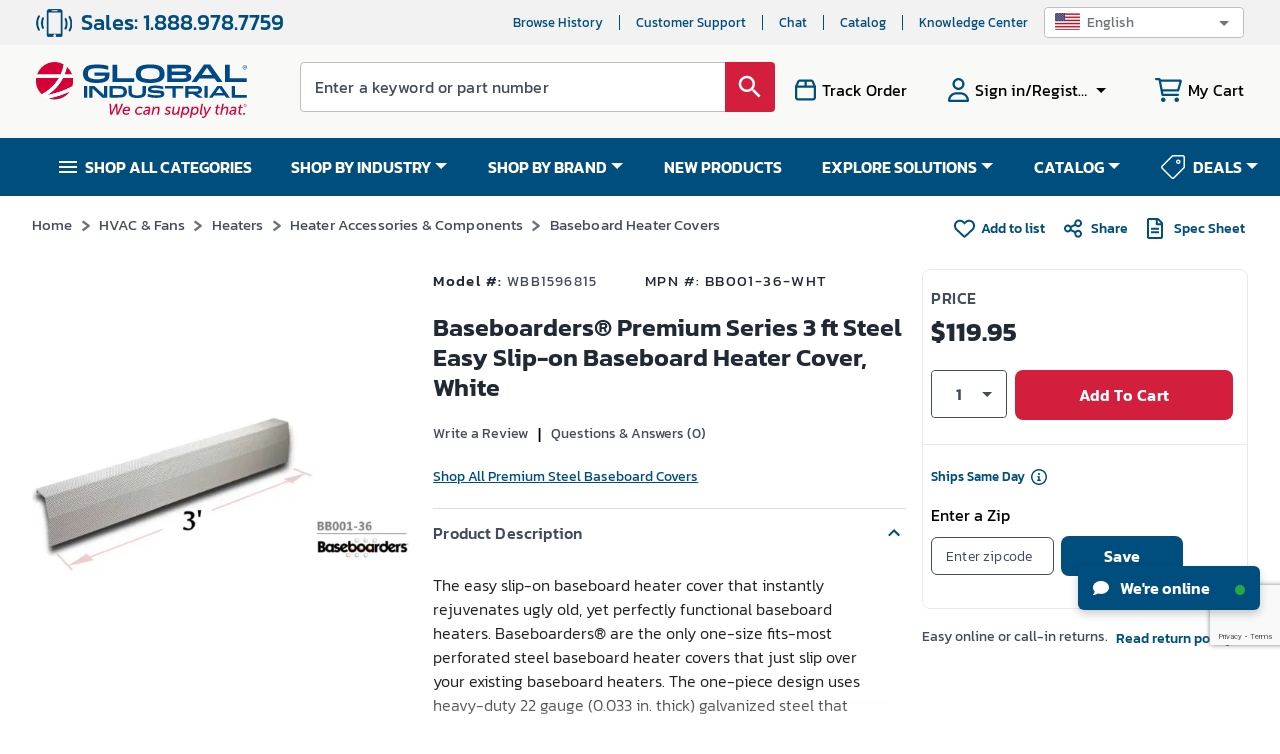

--- FILE ---
content_type: text/html; charset=utf-8
request_url: https://www.google.com/recaptcha/api2/anchor?ar=1&k=6LeaDKQUAAAAAL1asLaZNpwCmQ-nhcmlLSC79sHP&co=aHR0cHM6Ly93d3cuZ2xvYmFsaW5kdXN0cmlhbC5jb206NDQz&hl=en&type=image&v=PoyoqOPhxBO7pBk68S4YbpHZ&theme=light&size=invisible&badge=bottomright&anchor-ms=20000&execute-ms=30000&cb=rp7vvj13hl6x
body_size: 48558
content:
<!DOCTYPE HTML><html dir="ltr" lang="en"><head><meta http-equiv="Content-Type" content="text/html; charset=UTF-8">
<meta http-equiv="X-UA-Compatible" content="IE=edge">
<title>reCAPTCHA</title>
<style type="text/css">
/* cyrillic-ext */
@font-face {
  font-family: 'Roboto';
  font-style: normal;
  font-weight: 400;
  font-stretch: 100%;
  src: url(//fonts.gstatic.com/s/roboto/v48/KFO7CnqEu92Fr1ME7kSn66aGLdTylUAMa3GUBHMdazTgWw.woff2) format('woff2');
  unicode-range: U+0460-052F, U+1C80-1C8A, U+20B4, U+2DE0-2DFF, U+A640-A69F, U+FE2E-FE2F;
}
/* cyrillic */
@font-face {
  font-family: 'Roboto';
  font-style: normal;
  font-weight: 400;
  font-stretch: 100%;
  src: url(//fonts.gstatic.com/s/roboto/v48/KFO7CnqEu92Fr1ME7kSn66aGLdTylUAMa3iUBHMdazTgWw.woff2) format('woff2');
  unicode-range: U+0301, U+0400-045F, U+0490-0491, U+04B0-04B1, U+2116;
}
/* greek-ext */
@font-face {
  font-family: 'Roboto';
  font-style: normal;
  font-weight: 400;
  font-stretch: 100%;
  src: url(//fonts.gstatic.com/s/roboto/v48/KFO7CnqEu92Fr1ME7kSn66aGLdTylUAMa3CUBHMdazTgWw.woff2) format('woff2');
  unicode-range: U+1F00-1FFF;
}
/* greek */
@font-face {
  font-family: 'Roboto';
  font-style: normal;
  font-weight: 400;
  font-stretch: 100%;
  src: url(//fonts.gstatic.com/s/roboto/v48/KFO7CnqEu92Fr1ME7kSn66aGLdTylUAMa3-UBHMdazTgWw.woff2) format('woff2');
  unicode-range: U+0370-0377, U+037A-037F, U+0384-038A, U+038C, U+038E-03A1, U+03A3-03FF;
}
/* math */
@font-face {
  font-family: 'Roboto';
  font-style: normal;
  font-weight: 400;
  font-stretch: 100%;
  src: url(//fonts.gstatic.com/s/roboto/v48/KFO7CnqEu92Fr1ME7kSn66aGLdTylUAMawCUBHMdazTgWw.woff2) format('woff2');
  unicode-range: U+0302-0303, U+0305, U+0307-0308, U+0310, U+0312, U+0315, U+031A, U+0326-0327, U+032C, U+032F-0330, U+0332-0333, U+0338, U+033A, U+0346, U+034D, U+0391-03A1, U+03A3-03A9, U+03B1-03C9, U+03D1, U+03D5-03D6, U+03F0-03F1, U+03F4-03F5, U+2016-2017, U+2034-2038, U+203C, U+2040, U+2043, U+2047, U+2050, U+2057, U+205F, U+2070-2071, U+2074-208E, U+2090-209C, U+20D0-20DC, U+20E1, U+20E5-20EF, U+2100-2112, U+2114-2115, U+2117-2121, U+2123-214F, U+2190, U+2192, U+2194-21AE, U+21B0-21E5, U+21F1-21F2, U+21F4-2211, U+2213-2214, U+2216-22FF, U+2308-230B, U+2310, U+2319, U+231C-2321, U+2336-237A, U+237C, U+2395, U+239B-23B7, U+23D0, U+23DC-23E1, U+2474-2475, U+25AF, U+25B3, U+25B7, U+25BD, U+25C1, U+25CA, U+25CC, U+25FB, U+266D-266F, U+27C0-27FF, U+2900-2AFF, U+2B0E-2B11, U+2B30-2B4C, U+2BFE, U+3030, U+FF5B, U+FF5D, U+1D400-1D7FF, U+1EE00-1EEFF;
}
/* symbols */
@font-face {
  font-family: 'Roboto';
  font-style: normal;
  font-weight: 400;
  font-stretch: 100%;
  src: url(//fonts.gstatic.com/s/roboto/v48/KFO7CnqEu92Fr1ME7kSn66aGLdTylUAMaxKUBHMdazTgWw.woff2) format('woff2');
  unicode-range: U+0001-000C, U+000E-001F, U+007F-009F, U+20DD-20E0, U+20E2-20E4, U+2150-218F, U+2190, U+2192, U+2194-2199, U+21AF, U+21E6-21F0, U+21F3, U+2218-2219, U+2299, U+22C4-22C6, U+2300-243F, U+2440-244A, U+2460-24FF, U+25A0-27BF, U+2800-28FF, U+2921-2922, U+2981, U+29BF, U+29EB, U+2B00-2BFF, U+4DC0-4DFF, U+FFF9-FFFB, U+10140-1018E, U+10190-1019C, U+101A0, U+101D0-101FD, U+102E0-102FB, U+10E60-10E7E, U+1D2C0-1D2D3, U+1D2E0-1D37F, U+1F000-1F0FF, U+1F100-1F1AD, U+1F1E6-1F1FF, U+1F30D-1F30F, U+1F315, U+1F31C, U+1F31E, U+1F320-1F32C, U+1F336, U+1F378, U+1F37D, U+1F382, U+1F393-1F39F, U+1F3A7-1F3A8, U+1F3AC-1F3AF, U+1F3C2, U+1F3C4-1F3C6, U+1F3CA-1F3CE, U+1F3D4-1F3E0, U+1F3ED, U+1F3F1-1F3F3, U+1F3F5-1F3F7, U+1F408, U+1F415, U+1F41F, U+1F426, U+1F43F, U+1F441-1F442, U+1F444, U+1F446-1F449, U+1F44C-1F44E, U+1F453, U+1F46A, U+1F47D, U+1F4A3, U+1F4B0, U+1F4B3, U+1F4B9, U+1F4BB, U+1F4BF, U+1F4C8-1F4CB, U+1F4D6, U+1F4DA, U+1F4DF, U+1F4E3-1F4E6, U+1F4EA-1F4ED, U+1F4F7, U+1F4F9-1F4FB, U+1F4FD-1F4FE, U+1F503, U+1F507-1F50B, U+1F50D, U+1F512-1F513, U+1F53E-1F54A, U+1F54F-1F5FA, U+1F610, U+1F650-1F67F, U+1F687, U+1F68D, U+1F691, U+1F694, U+1F698, U+1F6AD, U+1F6B2, U+1F6B9-1F6BA, U+1F6BC, U+1F6C6-1F6CF, U+1F6D3-1F6D7, U+1F6E0-1F6EA, U+1F6F0-1F6F3, U+1F6F7-1F6FC, U+1F700-1F7FF, U+1F800-1F80B, U+1F810-1F847, U+1F850-1F859, U+1F860-1F887, U+1F890-1F8AD, U+1F8B0-1F8BB, U+1F8C0-1F8C1, U+1F900-1F90B, U+1F93B, U+1F946, U+1F984, U+1F996, U+1F9E9, U+1FA00-1FA6F, U+1FA70-1FA7C, U+1FA80-1FA89, U+1FA8F-1FAC6, U+1FACE-1FADC, U+1FADF-1FAE9, U+1FAF0-1FAF8, U+1FB00-1FBFF;
}
/* vietnamese */
@font-face {
  font-family: 'Roboto';
  font-style: normal;
  font-weight: 400;
  font-stretch: 100%;
  src: url(//fonts.gstatic.com/s/roboto/v48/KFO7CnqEu92Fr1ME7kSn66aGLdTylUAMa3OUBHMdazTgWw.woff2) format('woff2');
  unicode-range: U+0102-0103, U+0110-0111, U+0128-0129, U+0168-0169, U+01A0-01A1, U+01AF-01B0, U+0300-0301, U+0303-0304, U+0308-0309, U+0323, U+0329, U+1EA0-1EF9, U+20AB;
}
/* latin-ext */
@font-face {
  font-family: 'Roboto';
  font-style: normal;
  font-weight: 400;
  font-stretch: 100%;
  src: url(//fonts.gstatic.com/s/roboto/v48/KFO7CnqEu92Fr1ME7kSn66aGLdTylUAMa3KUBHMdazTgWw.woff2) format('woff2');
  unicode-range: U+0100-02BA, U+02BD-02C5, U+02C7-02CC, U+02CE-02D7, U+02DD-02FF, U+0304, U+0308, U+0329, U+1D00-1DBF, U+1E00-1E9F, U+1EF2-1EFF, U+2020, U+20A0-20AB, U+20AD-20C0, U+2113, U+2C60-2C7F, U+A720-A7FF;
}
/* latin */
@font-face {
  font-family: 'Roboto';
  font-style: normal;
  font-weight: 400;
  font-stretch: 100%;
  src: url(//fonts.gstatic.com/s/roboto/v48/KFO7CnqEu92Fr1ME7kSn66aGLdTylUAMa3yUBHMdazQ.woff2) format('woff2');
  unicode-range: U+0000-00FF, U+0131, U+0152-0153, U+02BB-02BC, U+02C6, U+02DA, U+02DC, U+0304, U+0308, U+0329, U+2000-206F, U+20AC, U+2122, U+2191, U+2193, U+2212, U+2215, U+FEFF, U+FFFD;
}
/* cyrillic-ext */
@font-face {
  font-family: 'Roboto';
  font-style: normal;
  font-weight: 500;
  font-stretch: 100%;
  src: url(//fonts.gstatic.com/s/roboto/v48/KFO7CnqEu92Fr1ME7kSn66aGLdTylUAMa3GUBHMdazTgWw.woff2) format('woff2');
  unicode-range: U+0460-052F, U+1C80-1C8A, U+20B4, U+2DE0-2DFF, U+A640-A69F, U+FE2E-FE2F;
}
/* cyrillic */
@font-face {
  font-family: 'Roboto';
  font-style: normal;
  font-weight: 500;
  font-stretch: 100%;
  src: url(//fonts.gstatic.com/s/roboto/v48/KFO7CnqEu92Fr1ME7kSn66aGLdTylUAMa3iUBHMdazTgWw.woff2) format('woff2');
  unicode-range: U+0301, U+0400-045F, U+0490-0491, U+04B0-04B1, U+2116;
}
/* greek-ext */
@font-face {
  font-family: 'Roboto';
  font-style: normal;
  font-weight: 500;
  font-stretch: 100%;
  src: url(//fonts.gstatic.com/s/roboto/v48/KFO7CnqEu92Fr1ME7kSn66aGLdTylUAMa3CUBHMdazTgWw.woff2) format('woff2');
  unicode-range: U+1F00-1FFF;
}
/* greek */
@font-face {
  font-family: 'Roboto';
  font-style: normal;
  font-weight: 500;
  font-stretch: 100%;
  src: url(//fonts.gstatic.com/s/roboto/v48/KFO7CnqEu92Fr1ME7kSn66aGLdTylUAMa3-UBHMdazTgWw.woff2) format('woff2');
  unicode-range: U+0370-0377, U+037A-037F, U+0384-038A, U+038C, U+038E-03A1, U+03A3-03FF;
}
/* math */
@font-face {
  font-family: 'Roboto';
  font-style: normal;
  font-weight: 500;
  font-stretch: 100%;
  src: url(//fonts.gstatic.com/s/roboto/v48/KFO7CnqEu92Fr1ME7kSn66aGLdTylUAMawCUBHMdazTgWw.woff2) format('woff2');
  unicode-range: U+0302-0303, U+0305, U+0307-0308, U+0310, U+0312, U+0315, U+031A, U+0326-0327, U+032C, U+032F-0330, U+0332-0333, U+0338, U+033A, U+0346, U+034D, U+0391-03A1, U+03A3-03A9, U+03B1-03C9, U+03D1, U+03D5-03D6, U+03F0-03F1, U+03F4-03F5, U+2016-2017, U+2034-2038, U+203C, U+2040, U+2043, U+2047, U+2050, U+2057, U+205F, U+2070-2071, U+2074-208E, U+2090-209C, U+20D0-20DC, U+20E1, U+20E5-20EF, U+2100-2112, U+2114-2115, U+2117-2121, U+2123-214F, U+2190, U+2192, U+2194-21AE, U+21B0-21E5, U+21F1-21F2, U+21F4-2211, U+2213-2214, U+2216-22FF, U+2308-230B, U+2310, U+2319, U+231C-2321, U+2336-237A, U+237C, U+2395, U+239B-23B7, U+23D0, U+23DC-23E1, U+2474-2475, U+25AF, U+25B3, U+25B7, U+25BD, U+25C1, U+25CA, U+25CC, U+25FB, U+266D-266F, U+27C0-27FF, U+2900-2AFF, U+2B0E-2B11, U+2B30-2B4C, U+2BFE, U+3030, U+FF5B, U+FF5D, U+1D400-1D7FF, U+1EE00-1EEFF;
}
/* symbols */
@font-face {
  font-family: 'Roboto';
  font-style: normal;
  font-weight: 500;
  font-stretch: 100%;
  src: url(//fonts.gstatic.com/s/roboto/v48/KFO7CnqEu92Fr1ME7kSn66aGLdTylUAMaxKUBHMdazTgWw.woff2) format('woff2');
  unicode-range: U+0001-000C, U+000E-001F, U+007F-009F, U+20DD-20E0, U+20E2-20E4, U+2150-218F, U+2190, U+2192, U+2194-2199, U+21AF, U+21E6-21F0, U+21F3, U+2218-2219, U+2299, U+22C4-22C6, U+2300-243F, U+2440-244A, U+2460-24FF, U+25A0-27BF, U+2800-28FF, U+2921-2922, U+2981, U+29BF, U+29EB, U+2B00-2BFF, U+4DC0-4DFF, U+FFF9-FFFB, U+10140-1018E, U+10190-1019C, U+101A0, U+101D0-101FD, U+102E0-102FB, U+10E60-10E7E, U+1D2C0-1D2D3, U+1D2E0-1D37F, U+1F000-1F0FF, U+1F100-1F1AD, U+1F1E6-1F1FF, U+1F30D-1F30F, U+1F315, U+1F31C, U+1F31E, U+1F320-1F32C, U+1F336, U+1F378, U+1F37D, U+1F382, U+1F393-1F39F, U+1F3A7-1F3A8, U+1F3AC-1F3AF, U+1F3C2, U+1F3C4-1F3C6, U+1F3CA-1F3CE, U+1F3D4-1F3E0, U+1F3ED, U+1F3F1-1F3F3, U+1F3F5-1F3F7, U+1F408, U+1F415, U+1F41F, U+1F426, U+1F43F, U+1F441-1F442, U+1F444, U+1F446-1F449, U+1F44C-1F44E, U+1F453, U+1F46A, U+1F47D, U+1F4A3, U+1F4B0, U+1F4B3, U+1F4B9, U+1F4BB, U+1F4BF, U+1F4C8-1F4CB, U+1F4D6, U+1F4DA, U+1F4DF, U+1F4E3-1F4E6, U+1F4EA-1F4ED, U+1F4F7, U+1F4F9-1F4FB, U+1F4FD-1F4FE, U+1F503, U+1F507-1F50B, U+1F50D, U+1F512-1F513, U+1F53E-1F54A, U+1F54F-1F5FA, U+1F610, U+1F650-1F67F, U+1F687, U+1F68D, U+1F691, U+1F694, U+1F698, U+1F6AD, U+1F6B2, U+1F6B9-1F6BA, U+1F6BC, U+1F6C6-1F6CF, U+1F6D3-1F6D7, U+1F6E0-1F6EA, U+1F6F0-1F6F3, U+1F6F7-1F6FC, U+1F700-1F7FF, U+1F800-1F80B, U+1F810-1F847, U+1F850-1F859, U+1F860-1F887, U+1F890-1F8AD, U+1F8B0-1F8BB, U+1F8C0-1F8C1, U+1F900-1F90B, U+1F93B, U+1F946, U+1F984, U+1F996, U+1F9E9, U+1FA00-1FA6F, U+1FA70-1FA7C, U+1FA80-1FA89, U+1FA8F-1FAC6, U+1FACE-1FADC, U+1FADF-1FAE9, U+1FAF0-1FAF8, U+1FB00-1FBFF;
}
/* vietnamese */
@font-face {
  font-family: 'Roboto';
  font-style: normal;
  font-weight: 500;
  font-stretch: 100%;
  src: url(//fonts.gstatic.com/s/roboto/v48/KFO7CnqEu92Fr1ME7kSn66aGLdTylUAMa3OUBHMdazTgWw.woff2) format('woff2');
  unicode-range: U+0102-0103, U+0110-0111, U+0128-0129, U+0168-0169, U+01A0-01A1, U+01AF-01B0, U+0300-0301, U+0303-0304, U+0308-0309, U+0323, U+0329, U+1EA0-1EF9, U+20AB;
}
/* latin-ext */
@font-face {
  font-family: 'Roboto';
  font-style: normal;
  font-weight: 500;
  font-stretch: 100%;
  src: url(//fonts.gstatic.com/s/roboto/v48/KFO7CnqEu92Fr1ME7kSn66aGLdTylUAMa3KUBHMdazTgWw.woff2) format('woff2');
  unicode-range: U+0100-02BA, U+02BD-02C5, U+02C7-02CC, U+02CE-02D7, U+02DD-02FF, U+0304, U+0308, U+0329, U+1D00-1DBF, U+1E00-1E9F, U+1EF2-1EFF, U+2020, U+20A0-20AB, U+20AD-20C0, U+2113, U+2C60-2C7F, U+A720-A7FF;
}
/* latin */
@font-face {
  font-family: 'Roboto';
  font-style: normal;
  font-weight: 500;
  font-stretch: 100%;
  src: url(//fonts.gstatic.com/s/roboto/v48/KFO7CnqEu92Fr1ME7kSn66aGLdTylUAMa3yUBHMdazQ.woff2) format('woff2');
  unicode-range: U+0000-00FF, U+0131, U+0152-0153, U+02BB-02BC, U+02C6, U+02DA, U+02DC, U+0304, U+0308, U+0329, U+2000-206F, U+20AC, U+2122, U+2191, U+2193, U+2212, U+2215, U+FEFF, U+FFFD;
}
/* cyrillic-ext */
@font-face {
  font-family: 'Roboto';
  font-style: normal;
  font-weight: 900;
  font-stretch: 100%;
  src: url(//fonts.gstatic.com/s/roboto/v48/KFO7CnqEu92Fr1ME7kSn66aGLdTylUAMa3GUBHMdazTgWw.woff2) format('woff2');
  unicode-range: U+0460-052F, U+1C80-1C8A, U+20B4, U+2DE0-2DFF, U+A640-A69F, U+FE2E-FE2F;
}
/* cyrillic */
@font-face {
  font-family: 'Roboto';
  font-style: normal;
  font-weight: 900;
  font-stretch: 100%;
  src: url(//fonts.gstatic.com/s/roboto/v48/KFO7CnqEu92Fr1ME7kSn66aGLdTylUAMa3iUBHMdazTgWw.woff2) format('woff2');
  unicode-range: U+0301, U+0400-045F, U+0490-0491, U+04B0-04B1, U+2116;
}
/* greek-ext */
@font-face {
  font-family: 'Roboto';
  font-style: normal;
  font-weight: 900;
  font-stretch: 100%;
  src: url(//fonts.gstatic.com/s/roboto/v48/KFO7CnqEu92Fr1ME7kSn66aGLdTylUAMa3CUBHMdazTgWw.woff2) format('woff2');
  unicode-range: U+1F00-1FFF;
}
/* greek */
@font-face {
  font-family: 'Roboto';
  font-style: normal;
  font-weight: 900;
  font-stretch: 100%;
  src: url(//fonts.gstatic.com/s/roboto/v48/KFO7CnqEu92Fr1ME7kSn66aGLdTylUAMa3-UBHMdazTgWw.woff2) format('woff2');
  unicode-range: U+0370-0377, U+037A-037F, U+0384-038A, U+038C, U+038E-03A1, U+03A3-03FF;
}
/* math */
@font-face {
  font-family: 'Roboto';
  font-style: normal;
  font-weight: 900;
  font-stretch: 100%;
  src: url(//fonts.gstatic.com/s/roboto/v48/KFO7CnqEu92Fr1ME7kSn66aGLdTylUAMawCUBHMdazTgWw.woff2) format('woff2');
  unicode-range: U+0302-0303, U+0305, U+0307-0308, U+0310, U+0312, U+0315, U+031A, U+0326-0327, U+032C, U+032F-0330, U+0332-0333, U+0338, U+033A, U+0346, U+034D, U+0391-03A1, U+03A3-03A9, U+03B1-03C9, U+03D1, U+03D5-03D6, U+03F0-03F1, U+03F4-03F5, U+2016-2017, U+2034-2038, U+203C, U+2040, U+2043, U+2047, U+2050, U+2057, U+205F, U+2070-2071, U+2074-208E, U+2090-209C, U+20D0-20DC, U+20E1, U+20E5-20EF, U+2100-2112, U+2114-2115, U+2117-2121, U+2123-214F, U+2190, U+2192, U+2194-21AE, U+21B0-21E5, U+21F1-21F2, U+21F4-2211, U+2213-2214, U+2216-22FF, U+2308-230B, U+2310, U+2319, U+231C-2321, U+2336-237A, U+237C, U+2395, U+239B-23B7, U+23D0, U+23DC-23E1, U+2474-2475, U+25AF, U+25B3, U+25B7, U+25BD, U+25C1, U+25CA, U+25CC, U+25FB, U+266D-266F, U+27C0-27FF, U+2900-2AFF, U+2B0E-2B11, U+2B30-2B4C, U+2BFE, U+3030, U+FF5B, U+FF5D, U+1D400-1D7FF, U+1EE00-1EEFF;
}
/* symbols */
@font-face {
  font-family: 'Roboto';
  font-style: normal;
  font-weight: 900;
  font-stretch: 100%;
  src: url(//fonts.gstatic.com/s/roboto/v48/KFO7CnqEu92Fr1ME7kSn66aGLdTylUAMaxKUBHMdazTgWw.woff2) format('woff2');
  unicode-range: U+0001-000C, U+000E-001F, U+007F-009F, U+20DD-20E0, U+20E2-20E4, U+2150-218F, U+2190, U+2192, U+2194-2199, U+21AF, U+21E6-21F0, U+21F3, U+2218-2219, U+2299, U+22C4-22C6, U+2300-243F, U+2440-244A, U+2460-24FF, U+25A0-27BF, U+2800-28FF, U+2921-2922, U+2981, U+29BF, U+29EB, U+2B00-2BFF, U+4DC0-4DFF, U+FFF9-FFFB, U+10140-1018E, U+10190-1019C, U+101A0, U+101D0-101FD, U+102E0-102FB, U+10E60-10E7E, U+1D2C0-1D2D3, U+1D2E0-1D37F, U+1F000-1F0FF, U+1F100-1F1AD, U+1F1E6-1F1FF, U+1F30D-1F30F, U+1F315, U+1F31C, U+1F31E, U+1F320-1F32C, U+1F336, U+1F378, U+1F37D, U+1F382, U+1F393-1F39F, U+1F3A7-1F3A8, U+1F3AC-1F3AF, U+1F3C2, U+1F3C4-1F3C6, U+1F3CA-1F3CE, U+1F3D4-1F3E0, U+1F3ED, U+1F3F1-1F3F3, U+1F3F5-1F3F7, U+1F408, U+1F415, U+1F41F, U+1F426, U+1F43F, U+1F441-1F442, U+1F444, U+1F446-1F449, U+1F44C-1F44E, U+1F453, U+1F46A, U+1F47D, U+1F4A3, U+1F4B0, U+1F4B3, U+1F4B9, U+1F4BB, U+1F4BF, U+1F4C8-1F4CB, U+1F4D6, U+1F4DA, U+1F4DF, U+1F4E3-1F4E6, U+1F4EA-1F4ED, U+1F4F7, U+1F4F9-1F4FB, U+1F4FD-1F4FE, U+1F503, U+1F507-1F50B, U+1F50D, U+1F512-1F513, U+1F53E-1F54A, U+1F54F-1F5FA, U+1F610, U+1F650-1F67F, U+1F687, U+1F68D, U+1F691, U+1F694, U+1F698, U+1F6AD, U+1F6B2, U+1F6B9-1F6BA, U+1F6BC, U+1F6C6-1F6CF, U+1F6D3-1F6D7, U+1F6E0-1F6EA, U+1F6F0-1F6F3, U+1F6F7-1F6FC, U+1F700-1F7FF, U+1F800-1F80B, U+1F810-1F847, U+1F850-1F859, U+1F860-1F887, U+1F890-1F8AD, U+1F8B0-1F8BB, U+1F8C0-1F8C1, U+1F900-1F90B, U+1F93B, U+1F946, U+1F984, U+1F996, U+1F9E9, U+1FA00-1FA6F, U+1FA70-1FA7C, U+1FA80-1FA89, U+1FA8F-1FAC6, U+1FACE-1FADC, U+1FADF-1FAE9, U+1FAF0-1FAF8, U+1FB00-1FBFF;
}
/* vietnamese */
@font-face {
  font-family: 'Roboto';
  font-style: normal;
  font-weight: 900;
  font-stretch: 100%;
  src: url(//fonts.gstatic.com/s/roboto/v48/KFO7CnqEu92Fr1ME7kSn66aGLdTylUAMa3OUBHMdazTgWw.woff2) format('woff2');
  unicode-range: U+0102-0103, U+0110-0111, U+0128-0129, U+0168-0169, U+01A0-01A1, U+01AF-01B0, U+0300-0301, U+0303-0304, U+0308-0309, U+0323, U+0329, U+1EA0-1EF9, U+20AB;
}
/* latin-ext */
@font-face {
  font-family: 'Roboto';
  font-style: normal;
  font-weight: 900;
  font-stretch: 100%;
  src: url(//fonts.gstatic.com/s/roboto/v48/KFO7CnqEu92Fr1ME7kSn66aGLdTylUAMa3KUBHMdazTgWw.woff2) format('woff2');
  unicode-range: U+0100-02BA, U+02BD-02C5, U+02C7-02CC, U+02CE-02D7, U+02DD-02FF, U+0304, U+0308, U+0329, U+1D00-1DBF, U+1E00-1E9F, U+1EF2-1EFF, U+2020, U+20A0-20AB, U+20AD-20C0, U+2113, U+2C60-2C7F, U+A720-A7FF;
}
/* latin */
@font-face {
  font-family: 'Roboto';
  font-style: normal;
  font-weight: 900;
  font-stretch: 100%;
  src: url(//fonts.gstatic.com/s/roboto/v48/KFO7CnqEu92Fr1ME7kSn66aGLdTylUAMa3yUBHMdazQ.woff2) format('woff2');
  unicode-range: U+0000-00FF, U+0131, U+0152-0153, U+02BB-02BC, U+02C6, U+02DA, U+02DC, U+0304, U+0308, U+0329, U+2000-206F, U+20AC, U+2122, U+2191, U+2193, U+2212, U+2215, U+FEFF, U+FFFD;
}

</style>
<link rel="stylesheet" type="text/css" href="https://www.gstatic.com/recaptcha/releases/PoyoqOPhxBO7pBk68S4YbpHZ/styles__ltr.css">
<script nonce="8MkHVP7-nChwq220tg03eA" type="text/javascript">window['__recaptcha_api'] = 'https://www.google.com/recaptcha/api2/';</script>
<script type="text/javascript" src="https://www.gstatic.com/recaptcha/releases/PoyoqOPhxBO7pBk68S4YbpHZ/recaptcha__en.js" nonce="8MkHVP7-nChwq220tg03eA">
      
    </script></head>
<body><div id="rc-anchor-alert" class="rc-anchor-alert"></div>
<input type="hidden" id="recaptcha-token" value="[base64]">
<script type="text/javascript" nonce="8MkHVP7-nChwq220tg03eA">
      recaptcha.anchor.Main.init("[\x22ainput\x22,[\x22bgdata\x22,\x22\x22,\[base64]/[base64]/[base64]/[base64]/[base64]/UltsKytdPUU6KEU8MjA0OD9SW2wrK109RT4+NnwxOTI6KChFJjY0NTEyKT09NTUyOTYmJk0rMTxjLmxlbmd0aCYmKGMuY2hhckNvZGVBdChNKzEpJjY0NTEyKT09NTYzMjA/[base64]/[base64]/[base64]/[base64]/[base64]/[base64]/[base64]\x22,\[base64]\x22,\x22w4HDlcOQw4tQHBfCqSPDlyNtw5A/Sm7CnUbCo8K1w7BUGFYSw6fCrcKnw6fCvsKeHhgWw5oFwoplHzF2T8KYWDzDicO1w7/CnsK4woLDgsOgwqTCpTvCnMOGCiLCmiIJFnJtwr/DhcOjCMKYCMKPFX/DoMKrw6sRSMKrNHt7d8KMUcK3ahDCmWDDpMOpwpXDjcOVacOEwo7Dj8K0w67Dl2kNw6INw4IqI346fBpJwoXDsWDCkEbClBLDrAnDhXnDvBTDmcOOw5IjBVbCkVZjGMO2wrwzwpLDucKRwqwhw6seDcOcMcKowrpZCsKgwoDCp8K5w5VLw4F6w5EswoZBOcOLwoJENA/Cs1cQw6DDtAzCjsOxwpU6HXHCvDZmwrV6wrM2OMORYMOZwq87w5Zsw6FKwo5zRVLDpBLCrz/DrGpsw5HDucK/acOGw53DkMKBwqLDvsKwwqjDtcK4w7bDocOYHUxAa0ZMwprCjhpfXMKdMMOsFsKDwpEqwozDvSxBwq8Swo1qwrpwaVsRw4gCXnYvFMKoJcOkMlQtw7/DpMO6w6DDth4oSMOQUjfChMOEHcKgTk3CrsOTwoQMNMO+Z8Kww7IgV8OOf8KCw78uw59OwrDDjcOowqDChSnDucKaw4NsKsKHLsKdacKuZ3nDlcO4XhVASiMZw4Fvwp3DhcOywqImw57Cnzo6w6rCscOiwqLDl8OSwprCs8KwMcKxBMKoR1IUTMORBcKgEMKsw5k/wrBzdBs1f8K5w6wtfcOPw4rDocOcw7cDIjvCmsOLEMOjwoHDinnDlBYIwo80wp9uwqoxFMOcXcKyw4UQXm/DkXfCu3rClsOkSzdtSS8Tw4zDv11qCcKTwoBUwp4zwo/DnmbDh8OsI8KObcKVK8OVwrE9wogIXnsWOFRlwpEuw4QBw7MzUAHDgcKRW8O5w5hnwovCicK1w6fCtHxEwobCk8KjKMKJwp/CvcK/Bk/Ci1DDvcKgwqHDvsKxc8OLERrCn8K9wo7DpRLChcO/[base64]/W2kgw57Dg8OJCwDCscKiME7CksK9UwnDvAjDgX/DiwDCosKqw7ogw7rCnWp3bm/DvMOSYsKvwr5Oak/CgcKqCjcVwpE6KQUgCkkBw5fCosOswoJXwpjClcOOJcObDMKdODPDn8KPMsOdF8Oow6pgVh3Cu8O7FMOtIsKowqJvHW5Twp3DiXoSPcOTwqjDvMKrwrtJw4DCtg9KWBZcKsKLDMK/w6Y9wrlLbMKKfFlKwo/[base64]/CvREiY8KRasOGYcOuOcOlAsKLJMK1w6vCkj/Dg3bDo8KmPGnCol/[base64]/DgxwUw4TCumjDqcOkdsKYwrJ8wrjDm8KDwqg9w77Cl8Kaw7BRw5dlw5PDlMKDw5jDmTPChA/[base64]/CmcK5wrk4wpPCpknCtjrCu0LDkcKfKhnDiMKQWcOpXsKmSE9nw4LDjmbDtElSw5vCssKkw4ZZP8KDfB5LMcOowocdwrfChMOyPcKJfg1CwqLDtnvDjH8eERTDnMOuwpFnw7Nywr/[base64]/Cv8OKw5PDhQPDtWJ7w7xacTwjJGNEXMKdwpTDkgrCojXDkMOYw4ELwqxawrg7T8KDRcO5w6NMIzE/c3jDgngjYsOKwrBVwpnCvcOHf8K3wr3CtcOkwqHCtcO/D8KpwqR0UsOvwr7CiMOFwpbDj8OKwqsTGMKGXcOqw4TDp8KAw795wr7DpsOyShIqNQh4w4NVdVA4w5o8wqYra3vCuMKtw5RRwqN0bAXCscOoZg/ChTEkwrzCqMK0WxfDjxwAwpfDg8Kvw6PDuMKswplRwp5xCxc/LcOdwqjDlC7CqTBXVSrCv8OJfcOdwrXDisKlw6rCusKBw5PCmRF8woZYB8OpZsOxw7HCvUo0wooISsKpCcOEw7DDh8OOwqBrN8KUwq0jIsKnaBpaw5bDs8OgwofDkxQfUwhzc8KUw5/DhDBFwqcpcsOowqVLZ8Kvw63Dt31IwoVBwoBWwqgbwrvCjWrCpcK8LyXCq3jDtMOEM2zCicKYXzfCgsOBUkYIw7HCtlfDv8OJUMKbQBTCscK/w57Dt8K9wqTDlV5fWX1AX8KCJ05LwpVAfMKCwr99LDJLwp/Co1slJyZrw5zDjsO3FsOQw4Bkw7ZSw5cewqzDvH06ehZMeTNoKjTCrMOtdHApZ2nCv3XDrBnCncOdE3wTMmwOPsK7woLDgkdLGR4ww6nCgsOLFMOMw5Q2RsOOO2MzN2fCo8K9KQfCij58VsKnw7zChMKBEMKGWsOCLxzDjsOawrLDsgTDmlhOYcKlw7/Dk8OSw49gw4Eaw5fCpxLDpjJWX8O/wrbCksKTDTF+bsK4w61Twq/[base64]/[base64]/[base64]/Chw/[base64]/Cv8KJLcOGMBjDvsKtGid1QW3Cm3Ydwq4BwrXDnsOBe8Kfe8OowqN8wrNIAmpQQQ7Dj8K9w4bDt8O4bhlgBcOwGwAuw7tvOVtGGsOFYMOTJxLChBXCpgVawrvCnFHDqx3Drj1Iw5wOSgkQUsKmTsKcaCodOGRVGMOvw6nDnDHCn8KUw73DlV/DtMKywr0BXGHCosKmV8KgVFssw7JWwoTDh8Kfw4rCssOtw40IUsKbw41PK8K7YlxaeGjClV7CogHDgcKDworCqsKXwo/Cph1qasO9SyvDgMKpwptZFG/[base64]/[base64]/wonCvCJjwrV9I8OywrxrfANhw78zIj/Ck3Bbwp1/dcOTw7TCrsOFDmpAwrRGFDrCuUTDmsKiw6Mgw7x1w77DoGXCssOPwqLDnMO8L0AqwqvCrH7CnMK3RhTDv8KIJ8OrwrvDnTHCkcOnVMO5M3/DsExiwpXDlsK0S8OjwoTCtcOGw5fDrCMIw4DCiScawrtIw7ZTwovCu8KpI2XDrgt9QSksVzpMKsKAwpQHPcOEw4JKw6nDjMKBP8OywpdNFTslw55EHTkQw5wUH8KPHQsVwp/DkMKTwp9rSsOMT8Kvw4HDhMKhwoF5w6jDpsKjBMKwwofDs3vDmwQoE8KEG0rCp2XCuWsMZFDClsK/wqVKw4R5csO4YyzCmcODw6DDnMO+YWTDsMKTwq16wopaOHZGPcOrVSJtwrTCo8OVQhxtQ2J1PMKKDsOYOArCtDAad8KQOsOtT2Eaw6HCosKvScOLwp1JcGPCuFQiMRnDlcONw6bCvSjCgV3CoGTCoMOiSDFIcMOReGVBw44BwpvCusK6H8KONcKgeypRwq/Dv20jFcKvw7HCvsKpKcKzw5DDpcObZUMEKsOyAsOHwqXCl2/DjcKJV0zCqcKgZXjDgsOIVmkbwqJpwp0zwqDCjF3DncOuw7ERJcKUH8O3bcK0aMOXH8ORWMKkIcKKwocmwrE5wpwmwqBUBsKbZU/[base64]/DvTsBOsK4fcOTw5jCvsOmw4VmwqTCv8OFwoHDvHUPwoAsw73DhxbCum3DokbCqXLCr8OUw7bCm8O9Q3oDwpcGwrvDn2bDksKnwqPDqAIHO3HCvcO1Y14DCsKyYikMw4LDgxLCk8KLPivCocO+CcOJw5fCiMOPw6jDlMKzwqnCpRdJw6EBesKjw5cawqxzwq/CvAbDlcOFcT/Dt8OIdHLDicOrcHJNCcOXUcKPwrbCo8OrwqnDgEEWN3XDrsKnw6NJwpXDmmTCqsKxw7LCpsO0wowvw7TDjsKFQD/DsSBBSR3CtDF9w75YJBfDnw/Cp8K8S2/DuMODwqgIIQcdL8KLG8Kfw5fCisKZw7bDqRYIWFTCpsOGCcK5wrRyY2fCo8KawrLDvAcCQSzDvcObcsOSwovCnw1gwrROwq7CgMOuUsOQw53CghrCuWMPw6zDqCRSwrHDucKvwqbCkcKSZcOVwoDCrlXCqA7Cr1V+w5/DslfCqsKyMiAZXsOSw7XDtAVTGzHDlcOmEsKwwofDsyTDuMONF8KFGUV1Q8Oxb8OSWnEsTsOaA8KQwr/CusOfwqnCvDEbw5RVwr3CkcOgYsKaCMKhMcO9RMK5ZcKzwqjCo3zCjG7DslxLD8K3w6nClcOWwrjCtMKVXMOfwoPDkhAZbCrDhSHDlSsUCMKQw5nDpyzDmHguHsOOwqRkwrZeXCfCt2g3Q8KVwpzChcOuwpxfdcKEHsK5w7Jjwowcwq/DkcKIwr4NWkTCoMKLwo4owr9HNcOHWMKfw4vDvi0NaMOMJcO0w7TDosOXc3x1w53DtV/CuhHCgxxiLE09Iy7DscOsPyQHwo3DqmHCo2XCq8O8wrLCjcKIdTfDiCnCkTxvEnrCqUPCgjXCosOxJBrDusK1w6zCoX57wpRAw6zClg/ClMKNA8Oxw6vDssO5woDCrwV+w6LDgwN3wofCr8OewojCgVhvwr7Cj27ChcKzC8KKw4/Cpws5wpl8dTvCh8OdwpMowoE9amNEwrPDsFVew6NhwpPDq1cwLCo+w70AwpTDjXsGw4EKwrTDvG7ChsOFKsO4w5TDlMK5fsO2w6kUQMKjwrcZwqQGw4nDucOBBC0TwrbCnsOdwqAWw63DvSbDnMKVJTHDhxswwr/CisKcw5B7w51CO8Kubwl/CmtOFMOfGsKQwoBoVATDpsOxem7CmcOZwqzDsMKdwqhaE8KDbsOpU8OUYFNnw6k3SnzCtcKwwplQw6sTPVNrwqfDokzCnsOow4J4w7BkT8OCMMKMwpQuw4UIwp7DliPDgsK/GxtpwpvDgTzCgVHCqF7DvVHDtEzCpsOiwrZSacO3SVhldcKAXcK2HTVXCgHCiTPDhMO5w7bCnXVcwp0maUFjw7sWwo4JwqjCgE3DilFlw5VdHjTCt8OKw7TCk8O4awllWsOIFyYVwq9QRcKpacOyeMO+wpJ4w7/[base64]/[base64]/[base64]/DnUs/[base64]/Dvjxlw4fDncOew5BTCSDCk8KDw6VowolSQznCn0F3w4HCpCgiwq8+w6jCmQzDqMKIOxo/wps/wrwSZ8Oyw49Xw7DDmMKoAD0bXWUETgYQLQHDtcOwKH5ow6zDpsOUw4zDhsKyw5d5w6rCrMOuw7bDlcOKDGAqw5xpHsKUw4rDlg/[base64]/[base64]/wpoUPmAqaC5DEETDnSnDoGzCusKjwpPDlmnDgMO0ScKPX8OdCjJBwpYyBE0jwqYWw7fCo8O0wp8oeF3Dt8K4wrjCk1zDscOLwo9nXcOUwqJGPMOEfh/CpwRFwrZwU0LDuyvDjQTCtcOADMKEEGjDpcOgwq7Dm1NZw5zCoMOHwpbCoMOcZMKjP09QFcK/w79HBzHCiHbCkF/CrsK9B0IawohLeRRXdsKOwrDCmsOOQHXClxENRwMAJkTDvlMKKR3DuVLDujYiA2fCn8OZwqLDksKowp7ClEM6w4XCicK5wqUbM8OzX8KGw4Y/[base64]/DqsKuUMOkU1I/L8OYwpzDmlLCmcOrfsKgw699wocpwrDDhMOvw4PDmCbCr8KSPMOrwq3DpsKCN8Ksw7kKw75Sw45jFsKmwqJ6wq8oc1jCtEjCpcOeScOVw6HDrlfCnFJRaEfDssOOw7HDvcO+w4/ChMOMwqvDjTrCmmUewotmw6fDmMKewprDvcO/[base64]/ClMK4GmfDpsKtwprDqjImw5Ibw7EAwoFRDVN4w4vDmMKtXhlmw495Xhh8KsKqRsOowpE8VXDDj8OIJ3HCoGFlHsKiATfCjsOjHMOscyZsHUTDusK5HEpYw7XDoRLCmMOnfh7Cp8K/U2tIw6BNwooWw7ALw4RYf8OoM2PDq8KGJsOocGtZwrPDrAfCnsOBw6Bbw7YBLMKsw7J2w7INwr3Dp8OYw7IvEHAuw7/DicKSI8KdIyzDgQIVwrPDnsKhw74SUSVZw4fCu8OoLBkFworDq8KmRMOVw5LDk3FxRkTCusOKR8Kyw43DvC3CisOjwqTDicOOQgFsa8Kcw44rwoTCnMKkwqLCpTTDi8K4wrEtbMKAwqNlGMKCwpJ2D8KgA8KZw6tkN8K0MsO1wo/DjUgaw6hfwogowqkCP8O/[base64]/CuRvDqAcQwqMXw4FKwpMuw5XCvsKuw4zDq8Orw5cIESdqBVrCvcOwwowsScKXYFQQw6YRw7nDocOpwqgxw4wewpnCkcO4w7vChcOSwpY9GnLCu1HCuiVrwosnw6E/w5DDuEJpwqgBRMO/ccOwwoTDrDl5QsK6J8K1wptjw7Row7oPw77DgF0bwo5ZPiVgEMOpasOswoDDqGUIX8OANkpnJHtxAhw4wr7Cu8Kyw7RIw4RLUzsKbcK2w7FBwqAYwpzClSx1w5DDtEw1wqDCojYTGS0makBaWzlEw50bUsK9Y8O3CVTDjEbChsKWw5sOVz/DuFthwrvCoMOdw4XDl8Kyw7/CqsO2w49Zw6PCoQfCk8K3QcKUwqpFw611w7R4O8Ofem/DuiN0w5/CjcO5SF3CrhtCwqMqNcO4w7bCnFLCr8KeMlrDpcK7fkfDgMOsYgnCrBXDnEo3RsK3w6Quw4/Dj3DCk8Kyw6bDmMK9ccOPwpd4wpzCqsOgwpxAw7TCisK0csOaw6JJQ8O/bh8nw7bCssKsw7w0FmvCuXDDrS8JYztpw6fCoMOIwpHCmcKJU8Kpw7vDml0VLsK/wpFOwpLCo8OqJhLCpsOXw7DChRgKw4LCrHBYw5kTHMKhw4ADCsOSTcKaH8OjIsOLw5jDuhjCtcOZd24NYA/[base64]/[base64]/Cj03CoCjCuMO+IU9oTAnDr2luwpUDZFXCg8KRPSAMbMOvw6Yyw6zCvXnDmsK/w7tNw7HDhsOewpRCK8KEwrxsw4TCpMOrKWHDjhbCi8Ovw65+ahHCrcObFzbDi8OZYsKLWA1rWMO9worDjsK9alXDsMOYw4osaRvCscObIBfDqsKPbAjDpsK5wq9qwp3DqGHDlCgAw7I/C8O6w7xBw7BGI8O+eBU+YmgfacOZSmYmd8Oyw4sgUyfDumzCuAokSjIew4nCu8KmTcK/wqFuAcKEwpEpbUrCmkjCoWFTwrlxw6PCmSHChcOzw4nDhQfCnmbCmhk/f8OGXMK5wq0kY3vDlMKYPMKlwp3ClEwew6nDhMKmWiRAwoIHfcOww55Owo/[base64]/DlsO1IDUlHcOzZT/Cv37Cm8OlwqdiwqBTwrktw4vCo8OLw5TDiWHDoS7CrMO/TMK+RTJ8FzjDjz/DksOII3VsSgh6GT7CtRl/Vmksw6DDkMKhIMKIWRAPw4DCmXHCghfDusOsw4XCsE8hN8OTwp0xesKrHAPCuljCgcKBwoZBw6zDinvDusOydHc5wqDDjcOuR8KSEcOswpfDhX3DqW82SkHCrcOxwp/DncKDNE/DusOnwr3CkkIFZ2jCjcOvAsOiMGnDocO2XMOOM1nDjcODH8KUXAPDncO/KsOcw68owq1jwrnCtcOOKsK9w7Yqw78JVXXCnMKsXsOYwoDDqcO9wr1NwpDCv8O5fhkOwqfDucKnw5wIwozCp8Krw4UPw5PCkljDgSRqNkB1w6k0wonDhWvCrTLCskpvTRIDRMOUQ8Kmw7TCj2zDjDfDmcK9T0AhdcKQRgQXw7M6R0Jhwq4LwqrCpsKQw4/DuMKfcRdUwpfCoMOjw61qN8KKZQrCqsKowotFwqYqEyDDssKpfCdwLy/DjgPCo1A+w7QFwqYyGsOWw591ZsOnwooGXsKFwpcSLFtFMSIiw5HCqS4ZaWnDlH4KI8KYVS8fPEVTIgp6NsOZw5PCpsKHw7Bfw7EdXcK7OsOLwoddwpTDrcOfHVgGKSHDvcOlw4Npa8Ocw6vCu0lIw5/DlB7CjcKwJcKFw785A002CCpuwoxkWA/DkcKTC8ODWsK7csKNwpzDhMOqdnsXNk7CusOAZW7CgTvDqzgEwrxrJ8OWwr17w5XCtGxDw5TDi8K5wrZ9EcKaw5rCnXzDmsKBw5hTIAgzwqPCh8OOwr7CsXwLf2IsG0bChcKPw7bCgcOSwp9ew7wQw4jCuMO6w6RaQ1zCtG/DmmIMWkXDq8O7HsOHOBFswqTDvhU3cnXDpcOjwrkHPMOxNCwiDmgXw6hRwoHCpMOVw6/CtB8IwpHCocOMw4TCvDEoRQ1+wrTDknR0wq0FGcOnXsOufDZ5w6PDhsOtUQFebAfCo8OGRADCq8OnTjJ3JRAjw4ZXBnDDh8KSPMKjwo94wrjDncKxe2LCn2coMwwNOcKPwrnCjEDCmsOiwp8/[base64]/[base64]/[base64]/Crkpiwp0xTEzDhsO4A8KLN2QkOcKsEnUPw7I8w4XCvsOiThzDuFVHw6DDtcOCwrMewr/DkcOYwrzDqFrDsTtpwq3Ci8O2wp4zAnt5w5lAw4Mbw5/[base64]/w55HUFHDpsO9Sg/[base64]/ChsODw5FeaEDCicOGwq1RVsOJwqHDnXbCjEp7woFyw5QpwoTDllhjwqHDoSnDlMODRg06DG1Lw4/DpUM8w7ZFOD4bZj1ewo1qw6DDqzLDpCbCgX95w7sQwqgfw7VZb8KHN2HDqn7DiMK+wroWDVVcwqPCqToFQcOubMKKGsOzIm4PLsO2CW1bwqEXwoAeZcOcwo/Cn8KadsO/w7HDvGd1NnTClHfDusKnTU7DpMKHaQpkZcOawoQsI0HDmV3CmQ7Dh8KeKUTCrsOIwoUYJhlZLHfDuUbCucOBDBVrw4VKPAvDnMK6w4R/w74mO8Kjw6wAwp7Ct8OYw4IoH3VUdhbDtsKPEhnCisKDw7nCisKSw5ZZBMOxclR+WwbCicO3wrJuL1/Do8Kww45wQgYkwrMPEGzDlSTChmoBw6bDjmPDo8KSNcK8w70Kw4tIdiUABwV7w6vDvDEWw6HCpi7CugdGWx/Cs8OtZUDCu8OlbMO6wp8RwqXCj3QnwrAfw7NUw5HCucOaMUPClcKlwrXDtD/DmMKTw7/Cn8KxQMKjw5LDhhluHsOkw5R7GFwpwqbDvD3DpQMBF2bCpA/[base64]/wo/DikjCpcK2w6YVw6jCm2zDr09Nc2pZNAjCmcKYwq54wo/DoybDvMOowoEcw4zDtMKSDcKZKcOiLjnCjBgfw6nCt8ONwojDhMOvPMOwJi9DwpB8HF3Dv8OWwq5/w5rCnSrDmVPDksKKfsOnw5Rcw6J8QGbCkG3DvRBxURTCl3/[base64]/[base64]/[base64]/Cp8KZdCbCvGLCkcOWesK+w4EIeMO2BTfDpcODw4TDsl3CqWDDi0lNwr/Cs1jCtcOrbcKPDxxbFy7Cv8K8wqVhw7Jew7pgw6nDksO1WsKtdsK8wol9UA5YXcOnT3RrwqIEHRE2woYUwrVlRRo7NgRXwqLDtg3DqU3Dj8Kfwpk/w4HCoj7DisOVSn/[base64]/[base64]/DhMOvw5VpwoRmZFnChMO/[base64]/CigNbDcO2w5rDvMOHwo9fw6nDplrDksOEf8K9AH4pQ3DCusOCw6XDscKiwqPChj7CnUg+woxce8KHwq/DqB7Cs8KNdMKldSbCicOyIEt2wpLDmcKDZUfCuz8wwqvDkX0EA097BW5XwqN+XRJuw4/CsjJeXWXDiXvChsOewp4xw5bDnsKyKsOUwr01wqXCiE5Fw5DDm1XCjlImw5trwoRtQ8O8QMOsd8KrwoVOw7LCrnV6wpTDjUNvw6EGwo5LHsOzwp8aNsKhcsO3wrliAMKgDVLCuwrCvMKMw6MBIcO2w5/DnWLDnsKBL8OIO8KDwq8IDTxVwpxiwq3Cq8O9wo5DwrRnNWoKIhLCqsK2b8KDw77ClMKDw79RwpYKC8KNRWbCvMKhw4nCssODwq9GK8KcXAfCpsKpwpzCuEd/IsK9civDrybCjcOPJCEUw4RONcOXw43CmXFXF3JNwrnCjAnDncKrw57CvB/CtcOCKhPDhF42w7l0wqrCiWjDjsO6woPCoMK0UV8BL8OjSzcaw5zDrsO/R3www4o7wpnCj8Klf3IbBMOKwrsudMKvBHonw6zDs8KYwpVpQcK+U8KPwplqw4AlYsKhw5xqw6DDhcO0RVHDrcK7w6JSwqZZw6XCmMKtAnFNQcOdL8KpTmvDhAbDj8KKwq0KwpRGwqXCgE89Q3TCocO1wpXDucKwwrvCjikxPGgAw40Pw47CuEZtL0vCq1/[base64]/CpyHCncO0OMK6bSt/GxR0w6zDmzABw5jDrsKowqzDrDZtB1TCscOTGsKSwpx6SzkfTcK4acKQWws8YlDDncKkThp/w5FOwo8PRsKLw5LDksK8DsKywppReMOIwr/DvjnCrxU8ME5tOsOQw6oew4EzSXUKwrnDi0fCkcOkBsObWHnCssOhw5Acw6tOeMOSBXfDjXrCnMO7wpAWZsK8Z18kw4TCq8Kww716w77CrcKECcOwDjtvwotLA3FZwpxdwr7CiiPDu3HChsK6wonDj8KHehDDr8KfdEtbw6HCuB40wr8XbAZsw6/DvsOjw4TDncOgfMK0w7TCqcOoWsKhfcOyB8OdwpY4UcO/KsOLJ8OIMVnDqmjCiWDCnsOWHRfDu8KPY13CqMOZCMOSFMKDMMOhw4HDiRvCvsKxw5RPScO9RMKbPhk/PMOtwoLCk8Kcw4hDwprCrTnCm8KaNSjDhsKhUXZKwrPDqsK6wokbwpzCpRDCjMKKw65BwobCu8KtbMOEw68kJUhUEi7Ds8KRIcKkwojCkk7Cm8KEwoHCtcKawozDqyh5OwDCvlXDoVEFWRFRwoZwTsKFGwpnw7/CrkrDiGvCpcOkNcK0wrpjb8O9wpDDo2DDjxVdwqvDvMOgJWslwqLCvWBmUsKCM1vDsMOSPMOIwo0nwogJwoQcw5nDpz/CjcKjw5cIw5PDi8Kcw69OXRnDgyXCv8Opw6FKw5HCh2LCnMO8wqzDvzIGc8K5wqJCw58nw5hrZUbDm3Vycj/CvMOawqbCp2FwwqgawokpwovCosOlVsK5OXHDssOfw7bClcOfLcKaLS3Djy0CSMKZMDBsw4DDmF7Di8O4wpB8KhcGw5Ylw6jCksOCwpzDjcKuw44FC8Oyw6hCwqPDhMO+CMKmwoUNYFXCgB7CkMO/wrnDvQ0JwrJRe8OhwpfDrcKzccOsw455w4/ClUMHNy1LIi8xGEHCl8OGwrRuV2nDtMOmMAbCuGVIwqjDpsKhwoPDiMK0Yx18LzleNkwOMQvDu8OEAlcew5DDkVHDv8OVF2dRw6UIwoh+wqrCrsKUwoRaYUd1KsOZYRg1w5IHdcKUIxfCvcOiw5pLwqDDrsOuasOmworCqVPDsDtKwo/[base64]/Dhm4fankWb8O1wqDDl8KlwrzDo3AmSX3ClsOJP8OFAMOHwoXDvyEswqBCbwbCmQNjwoXCun0DwrvDtX3Cu8O/QcK0w6A/[base64]/ScO6bMOVw47CkW9awqfDqCkhJV/CpR8Gw54bw7HDlxFnw6sgNA3CtMKSwofCvUTDpMOqwpw9YMKkRcK2cEsFwo/Dni3CqcOtZT9NOzo0ZX/CiAg+Zm8gw6Bkch8SXMK7wr00woTCv8O2w4XDrcKLW38GwqbDhsKFIEs9w5TDuGEXdsKsCXR9XTPDt8OOw5XCmsORUsOXLk07wqhdXAXDncOmcGvCtsOEJMO1LF/[base64]/CuzzDrjB3w5ojwp7DhMOrwqkATWLDtsKKaRlJVTtvwppvB1nCkMOOYcK/I09NwqBiwpo8I8KZFsOew5XDisOfw7nCpDx/[base64]/w7wuSsK5NMO1w6xKbcOAwo9AbDlIwoAlE0llw5wELcOCw67Dhx3DscKOw6jCvW3Dr3/Cl8OsccKQbcOsw5VjwrQTEsOVwokRZ8Orwqhzw77CtRrCojsqXQvDnH8KBsOcw6HDjcOJWhrCnxx/[base64]/DuV9zwp3Dl1kGZ3UMw4prQcKtwpPCrlLDtlTCmMOJwrgaw4RAR8Olw4XClCAyw4R/C1wUwr1YFQISZ0YywrN4TcOaMsKxHyUHU8O1WB3Csn3CrHPDmcK/wpPCg8KKwohZwpgeQcO0T8OyMzYJwpJKwoNvNgrDoMOHPEUswrDDszrClzjCkh7CqRbDpcKaw7JUwq8OwqFBWkTCrEDDhx/[base64]/[base64]/w4gNb8K8LsKAHMKfw7TCty/Dh8KTw6Y4JcOiFR7Dslh3wpcAFMO2MiV1YcOUwrd4SV3CpDXDrHPCtBfCrmtcwqMZw4LDhD/DlCQJw7Fxw5rCtDDDvMO5TlnCu3HCkcOVwpjDhcKPN0vDgsKgw70PwrfDicKEw7/DhRRKFzMiw7Nuw5csSS/ChhpJw4zCicO2DRoWBcKFwojCi38owpxYXcO3wrYfXHjCmC/DhsOobMKvTFQuDsOUwoUVwqrCsz5GMnszUShGwoDDh0Vlw7kjwqIYJW7CqMKIwrXCpChHbMKWL8O8wpttESJIwqgdRsKaUcK2OnBPNWrDlcKtwq3DisK4V8K+wrbClSg/[base64]/w7PDsipTwrsXwrfDmS7CqE7Cq2rCsMKHwp9yFcK8TsKHwrstwoXDoQ3CtcK3wp/DusKBEcKHbMOsBRwPwrrCqjHCiDrDt3xTwp5Rw67CtcOnw4lwKcKOZ8Ofw6/DgMKSWMKgw6fCp3HCjwLCp2DCoxN7w4NsJMKOw4lfEk8MwprCtWslVmTCnnDCosOpMmJQw5DCigvDg3Qrw61owpHCncOwwpFKXcKJD8KxRMOzw40NwrHDhjZNecKKN8O/wojDnMKnw5LDlsKWXMOzw5fCqcOcwpDCs8Klw4EMwpEgTzxqEMKrw4LDpcKpHUpcJFwCwp8VGjnCucO0PMOcwoDDmMOow73CoMK+HcOJXjfDu8KJOMOkYyHDjsKCwrgkwqTDnMKKwrXDmDLCti/DiMKvb33DqwPCmQxjw4vDo8K2w5I+w67DjcKUU8KQw77CnsKawoopR8Kpw7rCmkfDkGbCrD/DkBrCo8ONbcKgwpfDocO8wpjDhMKbw63DrW7Cu8OkDMOLVjLCj8O0I8Kgw4cZRWNsDcK6f8KLdRAhXV/DnsK2wq7Cp8O4wqECw5seEHLDnD3Dsh7DscOVwqTDkFFTw5NnSn8bw7vDrHXDlgpiQVjDtgBKw7/CghrCssKSw7PDohPCrMKow6FCw6Zywq5JwozDgsOIwpLCkD5vHiVRVF0wwqXDg8K/wozCisK9w7nDv1PCsDEVZBx/FsKvO13Duz9Aw53Cl8OXdsOjwrQGQsKXwpPCm8OKwpI9w7TCuMOdw6/Ct8KUdsKlWi7CqcOBw57CmBfDgTbCqcK9wprCpGdjw7kIwqtBwr7DrcK6dip9GiPDn8KiLzfCvcKJw5bDu088w6bDtkjDgcK8w6rCn0zCohIHAkcuwo7DpE/CnUlpe8OxwokKNz7DhRYobsK7w4bDkw9Rwo3CtMKQSQHCiijDi8KUVMOWT3nDmMOhOxUdWk0zaXJxwrXCrCrCrCxAw6jChhrCg0paJsKbwqrDuF/DnlIhw57Dr8O8PirCl8O4c8OAAE0YTTPDrCxVwqQIwqDDtF7CrCAQw6LDtMKGXMOdKMKxw5XCncKmw6N9WcOLKMKif1DCkybCm2EeBHjCt8OPw5t7QXJKwrrDiGELVR7Ctm0HKcK/UFxww77CkXLCvXE+wrlFwoJRHCrDoMKeBQkULiBAw5LDpgR9wrvChsK6GwnCpMKUw5fDvX7Dj0fCs8OVwqPCvcKyw58VYMORw4zCl07CrXvDtU/Cqw5ww4oxw6zDlSfDiBw2CMKfYcKrwoNPw793TVjCthJQw59SAcKiOQ1Dw4QGwqpWw5FXw7fDmMO/wpvDp8KXwoQDw5Nqw4HDsMKoQw/[base64]/CqRvDqksxcEZVIk08AQrDgHbDisK0w5jCk8O7KsOYwrnCvsOQRTrCiE7DsF/DicKSDsKcwpPDqMKew4PDpMKjKSNQwqh0wpvDgl1hwqHDpsOlw4EEwrlqw4fCpcKBJiTDsEjCo8KHwoIpw4ozZMKBw6vDj0/[base64]/CnG1nK8ODQWBdVMKvwqbDpSXCkU4iw4t3w7jDhcKXwoAIW8KYw7FHw6JfLwERw7lxBFJCw7XDtC3Dm8OECMO3GcOlJ0djQF57wovDjcO0w75BdcOCwoAHw4MJw7XCqsO4Fgllc1jCu8OcwoLCl3zDrsKNbMKNFMOXAD3CoMKqasO4G8KeXinDig4GQXjCqMOiG8O/w6PDgMKSfsOUw4Qiw4cwwp/DtS9RfQ/DjE/CqABgT8OiUcKIC8KOKsKxLMK7wroOw53DmQrCi8OIXMOpwpjCqn/CpcOlw5QpVhJTwppqw5vDhBjCrgnChRodVcKQQsKNwpcDBMKPwqQ+e27DvjRzw6nDryvCjD96VTTDgcOVCsOZH8OZw5tMw6EJO8KHHWAHwrDDjMKSwrDCqsK4EjUXGMOeM8KUw4TDt8KTLcK9PcOTw594NcKzXMOtB8KKJ8KRc8K/wp/CrCg1wp0kI8OpQUEDPMOZwr/DjAXCrRRgw7TCh3fCnMKmw7rDoSHCr8OBwpnDo8K4asO/OynCrMOqNcKyJzIUWWFWVh7CjmZiwqfCmn/DvzLCvMOsI8OubGwOdHvDlcKcwognLxnDmcOLw6nDscO4w7QlD8OowptIR8O5LMKGVsOyw6jDpsKaNHjClhdUV3wDwoQ9ScOCQWJ9ZcOCwqzCvMOQwqZ2O8OTw4TDqiwmwpvDncKlw6rDv8KKwpZ1w7jCt1PDrRLCosKlwqnCu8O/wrrCrMOSwq7CnsKfXWYAPsKSwpJkwo48b0PCimbCo8K4wofDhMOFHMKhwprCj8O7BUgNbwwxXsKVEMOaw5TDrT/ClxMjw4/ChcKFw7zDuCDDt3HDkB/CilTCimUFw5Itwokow6xqwrLDmR0Sw6lMw7fCi8OKIMK8w5UNfcO0w4zChEXCo0sCbHR+dMOfTxXDnsKsw5B6AB/Cq8KiPMODBxJ8woBse2psFzUZwo95ZEo/w4Uuw7NGYMONw5EtXcObwrfCs3E/FsKlwpzCssKCfMOHPsKncHrDnsO/wppow6MEwqlZEsK3woxew4TCi8KkOMKfLmzDrcK4wrPDlcK7YMKaHMOmw60FwpoqTEYXw4/DhcOHwpbCpjfDg8OCw7d4w4HCrk/CggRpHMOLwrPCiDxSLWvCsVw1OMKZC8KMPMKwRnzDqxVMwo/[base64]/Cth96K8KMw4TDu8KuwpZzHS3Dt3nDnsKiwpZOwp89wq9Bw5s5wokDIAnDqwlCJT82PMOJWz/DqcK0P0PCjDATFmRyw4ZcworCuQ9ZwrwSOgDCuzIzw7jDgy9Kw5rDlkjDsiEHI8K0w6/DvX5twqHDtXdaw65EJMK9FcKlb8KpMsKBLcKJImRpw559w43DpTwKMhUPwrzCmMKXOAh6wrPCtUgFwp8Pw7fCqHTChTnCoinDrcOJcMO4w41AwqBPw74QEMKpwqDDvgJfTsORWDnDvhXDg8KhagPCtxF5Z3g1a8OYJjoVwq0Vw6PDjU5lwrjDjMKOw77DmTFiUMO7w4/DlMOrw6oFwowNU3kadn3CiBfDngfDnVDCisOCEcOzwpnDnSzCmEpew5gbOsOtEmjCsMOfwqHCrcKCc8K/AB8twpVcw5t5w7pLwrVcV8OEJV4KJTNTXsO8LQPCpMK0w6JBwqfDmA5mw64JwpQSwroUZTFHYX9qKcO2V1DCpn/DhsKdQFJvw7DDn8Orw49GwpTDgmhYbTcXwrzCicKkTcKnO8Ksw5U6aFfDvU7Cg2Emw68pa8OXwo3DtsKXJcOkX2LDq8KNQcOtIsOCORTCsMKpw5XCvAjDqi5awokqVMKQwoEQw5zCtsOnDC7CvMOHwoQTGR1Dw6MYfB1Sw6FlbsO/wrnDgMOueWQrECbDpsKgw4DDrEzCrsObWMKBBmfDvsKGI0jDsipWPG9AScKSwr3Dt8KFwqjDsBsZNMK1A3PCi0kkwolywqfCsMK4DwdcK8KWJMOWZg/[base64]/[base64]/[base64]/DuMK8wqPDilTCtCrDv3ViDcKSEMO4fwh3wqVuwoB9wo/DocOcIkzDoVMkNsKhG0XDqwYJGMOgwqjChMKjwrzCq8OcEWHDq8K9wosgw6HDlmbDhhobwpvDqkgUwqjCpsOndsKfwr7Dl8KdAxoGwonCimwnN8O4wr0iWcOgw58+BnptNMOja8KecjbDpA9/wpppw63DucKNwqIgSsO5wprCksOGwrnDqirDvl9MwpLCq8KUw5nDrMKBV8Kfwq00ASVPdcKBw5DCtAhaISjCqcKnGFhnwr3DnS1AwqxKRsK8MsKpdcOdVA4OMcOgwrXCtUwmw4wkPsK5wpxNc0/CoMO/[base64]/[base64]/ChRXDjyJnwpfCp2UQAsKFNnHCr198w7t5csK6M8KsB8K2W0oiwoY2wo9Tw6UPw7JQw7LDlSA2c00bMsKTw7B7FMOfwp3DmMONScKCw77DuHFFBMOOV8K1SE7CgQ9SwrFuw6/ClXVXdj9Nw6HCt2QAwr90B8OKecOIFXYPN2NvwrLCmSNJwqPCgGHCjUfDg8O2e1PCiG1IPsO0wrJDw7JbXcOPM0FbUcOXY8Obw5Fvw44iZjdLb8Ozw7bCjMO1f8KvOz/DusK+IMKXwrPDnsOLw58ww7LCgsO3wrhuEC17wp3Dr8O4X1zDk8O6B8ODwrgoeMOFUFVLSyjDmcK5f8OUwrzCksO2cHDChSPDnSrCsB4tUsOWV8OOwovDjcObwp9Hw7RCOjt7JsOjw44GG8OBCAvDgcO/[base64]/[base64]/DtcOxw6nCh8O8w6N2PMKqYcK/wpDCoxXCnMK4wowuEg4QaGnCtMKjEBopNMKdAWnCm8OMwo/[base64]/CrMKvwo1sEcOpwrp2wrfDsHnCoys6DUXCkMK4O8OXGXbDnF/[base64]/[base64]/DiGvCtMK1bw3CuBnCtBjCg8KZLAp6M0hGwpTDgcO1NsKewq7CkMKAKcOxR8ObWT7CgsOXInHCs8OVJylWw7RJET1rwr5xwoRZEsObwo9Nw7vCrsOUw4EiOhXDt2VDR2HDoH7DpMKUwpDDm8OXc8OQw7DDjAsQwph2GMKaw69RJHnCvMKWBcKiw6x/w55/R0FkMcO8wprCncO8LMKCecO1wobDsgouw53CvcK7ZsKAKBfDl3YuwrDDtcKbwoXDlMOkw4MzE8Odw6AYP8O6PWgEwofDgS8xXwczYBnDq3XDuzhMUyTDtMOQwqhrNMKbGQZFw6E1WcOswo16w53CoAdGY8Knwrs9D8OmwrQvGGtfwphJwrISwrnCiMK/[base64]/DsMOvM8OrAxICw6liw63DhT4vwo/DosKqwq4iw6YfWmIZXwIOwqowwpLCo1ltQsOjw57CnTwPEwTDmBxgDsKTdcKJcSbDk8KGwp8LdcKAIS4Aw7w9w5TCg8OPCzrCnhPDsMKJF0g/[base64]/woLCgw1WwpAJayTCmsKew7vDt8KUIsOZPmPDncO4DD7CvH/CucKVwrtuUsODw7vDggzCksKKahtFLcKUdcOVwpDDtMKmwqIZwrTDondEw4LDosKsw4trEMOufcO3aHPCq8OXUcKfwocUJ0cbasKnw6drwopXF8KaDMKGw6HCngrCusK0DsO4ai3DsMOTY8KGYsKU\x22],null,[\x22conf\x22,null,\x226LeaDKQUAAAAAL1asLaZNpwCmQ-nhcmlLSC79sHP\x22,0,null,null,null,1,[21,125,63,73,95,87,41,43,42,83,102,105,109,121],[1017145,739],0,null,null,null,null,0,null,0,null,700,1,null,0,\[base64]/76lBhnEnQkZnOKMAhnM8xEZ\x22,0,0,null,null,1,null,0,0,null,null,null,0],\x22https://www.globalindustrial.com:443\x22,null,[3,1,1],null,null,null,1,3600,[\x22https://www.google.com/intl/en/policies/privacy/\x22,\x22https://www.google.com/intl/en/policies/terms/\x22],\x22NM0WyS59W1PTL1JYQ10PlgGAJ8X5lmGkohfGFpw/aAE\\u003d\x22,1,0,null,1,1769112157007,0,0,[45,248,223,175],null,[110,220],\x22RC-KeM5ADWMlC7QEA\x22,null,null,null,null,null,\x220dAFcWeA4z8LloyJevKkqzwZ6dHv4UuKu_WdNoHkKLN9q7lIgVvVwsxZvbbbN6fy_y6KA6xYltPdEzlSEWgy2bPgxcVPZUEXc7ow\x22,1769194957240]");
    </script></body></html>

--- FILE ---
content_type: text/css
request_url: https://tags.srv.stackadapt.com/sa.css
body_size: -11
content:
:root {
    --sa-uid: '0-4c82e0f5-d203-5bbb-6de9-60d5b0c908f2';
}

--- FILE ---
content_type: text/javascript
request_url: https://static.globalindustrial.com/site42/next/01062026082242/_next/static/chunks/8117.536f6daaf9291dbd.js
body_size: 2723
content:
"use strict";(self.webpackChunk_N_E=self.webpackChunk_N_E||[]).push([[8117,8060],{47298:function(e,i,n){var s=n(64836),l=n(75263);i.Z=void 0;var t=l(n(67294)),a=(0,s(n(2108)).default)(t.createElement("path",{d:"M12 2C6.47 2 2 6.47 2 12s4.47 10 10 10 10-4.47 10-10S17.53 2 12 2zm5 13.59L15.59 17 12 13.41 8.41 17 7 15.59 10.59 12 7 8.41 8.41 7 12 10.59 15.59 7 17 8.41 13.41 12 17 15.59z"}),"Cancel");i.Z=a},28117:function(e,i,n){n.d(i,{Z:function(){return M}});var s=n(26042),l=n(828),t=n(85893),a=n(67294),d=n(5152),o=n.n(d),r=n(22074),c=(n(42966),n(96282),n(2497)),u=n(14364),v=n(473),h=n(87054),m=n(86447),p=(n(58060),n(41842)),f=n(94291);var x=function(e){return(0,t.jsx)("section",{className:"error",children:e.error})},g=(n(23146),n(9056)),j=n(7793),N=n(81089),k=n(51743),y=n(4046),C=n(86492),S=n.n(C),b=n(47298),w=n(62393),M=(o()((function(){return Promise.all([n.e(5302),n.e(9290),n.e(3486)]).then(n.bind(n,39290))}),{loadableGenerated:{webpack:function(){return[39290]}},ssr:!1}),function(e){var i=(0,c.I0)(),n=(0,a.useState)({error:!1,message:""}),d=n[0],o=n[1],C=(0,l.Z)(a.useState(!1),2),M=(C[0],C[1],(0,N.d)({breakpoint:e.breakpoint||992})),E=M.isResponsive,T=(M.isMobile,(0,c.v9)((function(e){return e.CartSlice.cartData.cartHeaderModel})),(0,a.useState)(!1)),I=T[0],Q=T[1],R=e.productConfig,W=(void 0===R&&y.fj,(0,a.useState)(e.item||{})),D=W[0],V=W[1],Z=(0,a.useState)(e.checked||!1),A=Z[0],L=Z[1];(0,a.useEffect)((function(){V(e.item||{})}),[e.item.itemKey,e.item.qty]),(0,a.useEffect)((function(){L(e.checked)}),[e.checked]);var P=function(){(0,k.lQ)(e.item,null===e||void 0===e?void 0:e.catRef,null===e||void 0===e?void 0:e.position)},F=1==D.flagWebOrderOutOfStock,q=(0,u.rhh)(D),z=function(){var n,l,a,c,N,k;return(0,t.jsxs)("div",{className:"fullWidth contentMargin",id:"productContainer",children:[e.productConfig.fromCompareProducts&&(0,t.jsx)(b.Z,{className:"closeIcon",onClick:e.onClickClose}),(null===D||void 0===D?void 0:D.avgRating)&&D.avgRating>0&&(0,t.jsx)("div",{className:"flexDisplay",children:(0,t.jsx)("div",{className:"flexDisplay alignItems",children:(0,t.jsx)(m.default,{rating:null!==(a=null===D||void 0===D?void 0:D.avgRating)&&void 0!==a?a:0,reviews:null!==(c=null===D||void 0===D?void 0:D.numReviews)&&void 0!==c?c:0})})}),(0,t.jsx)("div",{className:"compareProduct",children:1==e.disabled?"":(0,t.jsx)(f.Z,{disabled:e.disabled||!1,itemKey:D.itemKey,addToBundle:function(i,n){return function(i,n){void 0!=e.addToBundle&&e.addToBundle(i,n)}(i,n)},product:D,checked:A})}),(0,t.jsxs)("section",{className:"productSection",children:[(0,t.jsxs)("div",{className:"imageSection",children:[1!=e.disabled&&(0,u._Pr)(D),!0===e.productListView?(0,t.jsxs)("a",{onClick:P,href:(0,u.$hF)(D),children:[" ",(0,t.jsx)("img",{src:(0,u.nfz)((0,u.QWj)("STHUMBNAIL",D.image),"t",null===D||void 0===D?void 0:D.imageTimeUpdated),alt:S().decode(D.itemDesc)})]}):(0,t.jsxs)("a",{onClick:P,href:(0,u.$hF)(D),children:[" ",(0,t.jsx)("img",{src:(0,u.nfz)((0,u.QWj)("ONETWENTY",D.image),"t",null===D||void 0===D?void 0:D.imageTimeUpdated),alt:S().decode(D.itemDesc)})]})]}),(0,t.jsxs)("div",{className:"description",children:[(0,t.jsxs)("div",{className:"flexDisplay tileCTAContainer",children:["listview"==(null===e||void 0===e?void 0:e.from)&&(0,t.jsx)(p.Z,{quantity:null===D||void 0===D?void 0:D.qty,qtyStart:null!==(N=null===D||void 0===D?void 0:D.salesMinQty)&&void 0!==N?N:1,qtyEnd:(null===D||void 0===D?void 0:D.salesMaxQty)>=((null===D||void 0===D?void 0:D.salesMinQty)||1)?null===D||void 0===D?void 0:D.salesMaxQty:void 0,batchQty:null===D||void 0===D?void 0:D.stepper,disabled:F||q,defaultValue:(null===D||void 0===D?void 0:D.purchasePower)?D.purchasePower:1,handleChange:function(i){return function(i,n){void 0!=(null===e||void 0===e?void 0:e.handleQtyChange)&&e.handleQtyChange(i);try{var l=parseInt(i),t=(0,s.Z)({},D);t.qty==l&&1!=n||(t.qty=l,V(t))}catch(a){console.log(">>rror",a)}}(i)},setError:function(e){return o(e)}}),(0,t.jsx)("a",{onClick:P,href:(0,u.$hF)(D),children:(0,t.jsx)("p",{className:"ellipsis",dangerouslySetInnerHTML:(0,u.rgE)(D.itemDesc)})})]}),(0,t.jsx)("div",{className:"flexDisplay itemkeyDetails",children:(0,t.jsxs)("p",{className:"prod-itemkey-num",children:[(0,t.jsxs)("strong",{children:[y.Gw,":"]})," ",D.legacyNumber]})}),(null===D||void 0===D?void 0:D.avgRating)&&D.avgRating>0&&(0,t.jsx)("div",{className:"reviewDesktopView reviewDesktopViewV2",children:(0,t.jsx)("a",{rel:"nofollow",onClick:P,href:(0,u.t8X)(D,void 0,!0),children:(0,t.jsx)(m.default,{onStarClick:function(){return(0,w.nb)((0,u.t8X)(D,void 0,!0))},rating:null!==(k=null===D||void 0===D?void 0:D.avgRating)&&void 0!==k?k:0,reviews:null===D||void 0===D?void 0:D.numReviews})})}),(null===D||void 0===D||null===(n=D.productVariants)||void 0===n||null===(l=n.variants)||void 0===l?void 0:l.length)>1&&(0,t.jsx)(g.default,{item:1==e.disabled?{}:D,capLimit:3,handleVariantSelection:function(n){var s;0==e.disabled&&(s=n,i((0,j.getProductDetailsWithAddons)(s.itemKey,{modes:"BASIC,PRICE,BASIC_REVIEWS,AVAIL,VARIANTS,FLAGS,EXTRAINFO"})).then((function(i){void 0!=i&&void 0!=i.product&&(V(i.product),e.handleVariantSelection&&e.handleVariantSelection(s,i.product))})))}}),(0,t.jsx)("section",{className:"priceArea",children:(null===D||void 0===D?void 0:D.price)&&(0,t.jsx)("span",{className:"price",children:(0,u.EDM)(D,e,!0)})}),(0,u.Mf)(D),1==D.freeShipping?(0,t.jsx)("div",{className:"shippingWrapper",children:(0,t.jsxs)("div",{className:"shippingTag freeShipping",children:[(0,t.jsx)(r.Z,{})," ",(0,t.jsx)("span",{children:h.bn})]})}):1==D.revenueFreeShipping?(0,t.jsx)("div",{className:"shippingWrapper",children:(0,t.jsxs)("div",{className:"shippingTag freeShipping",children:[(0,t.jsx)(r.Z,{})," ",(0,t.jsxs)("span",{children:[h.bn,"  ",v.av," $",null===D||void 0===D?void 0:D.thresholdValue,"+",(0,t.jsx)(u.lRn,{handleMouseLeave:function(){return Q(!1)},handleMouseEnter:function(){return Q(!0)},flag:I})]})]})}):""]})]}),(0,t.jsx)("section",{className:"flexNote",children:d.error?(0,t.jsx)(x,{error:d.message}):!F&&!(0,u.xbD)(D.salesMinQty)&&D.salesMinQty>1&&(0,t.jsxs)("section",{className:"purchaseQty",style:{color:d.error?"red":""},children:["".concat(v.Vz).concat(D.salesMinQty)," "]})})]},e.item.itemKey)};return E?(0,t.jsxs)("div",{className:"fullWidth contentMargin",id:"productContainer",children:[e.productConfig.fromCompareProducts&&(0,t.jsx)(b.Z,{className:"closeIcon",onClick:e.onClickClose}),(0,t.jsx)("section",{className:"productSection",children:(0,t.jsx)("div",{className:"imageSection",children:(0,t.jsxs)("a",{onClick:P,href:(0,u.$hF)(D),children:[" ",(0,t.jsx)("img",{src:(0,u.nfz)((0,u.QWj)("ONETWENTY",D.image),"t",null===D||void 0===D?void 0:D.imageTimeUpdated),alt:S().decode(D.itemDesc)})]})})}),(0,t.jsx)("section",{className:"flexNote",children:d.error?(0,t.jsx)(x,{error:d.message}):!F&&!(0,u.xbD)(D.salesMinQty)&&(0,t.jsxs)("section",{className:"purchaseQty",style:{color:d.error?"red":""},children:["".concat(v.Vz).concat(D.salesMinQty)," "]})})]},e.item.itemKey):z()})},94291:function(e,i,n){var s=n(828),l=n(85893),t=n(67294),a=n(80797),d=n(90049);i.Z=function(e){var i=(0,s.Z)(t.useState(!!e.checked),2),n=i[0],o=i[1],r=(0,d.Z)(e.checked);return(0,t.useEffect)((function(){r!==e.checked&&o(e.checked)}),[e.checked]),(0,l.jsx)(a.Z,{checked:n,onClick:function(i){var n;n=i.target.checked,o(n),e.addToBundle(e.product,n)},disabled:(null===e||void 0===e?void 0:e.disabled)||!1},null===e||void 0===e?void 0:e.itemKey)}},58060:function(e,i,n){n.r(i),n.d(i,{default:function(){return o}});var s=n(85893),l=n(67294);var t=function(e){return(0,s.jsx)("span",{className:e.className?"link ".concat(e.className):"link",variant:"outlined",onClick:e.onWishlistChange,children:e.title})},a=n(5152),d=n.n(a)()((function(){return n.e(9616).then(n.bind(n,29616))}),{loadableGenerated:{webpack:function(){return[29616]}}});var o=function(e){var i=(0,l.useState)(!1),n=i[0],a=i[1],o=function(){a(!n)},r=function(i){void 0!=(null===e||void 0===e?void 0:e.handleWishlistResponse)&&(null===e||void 0===e||e.handleWishlistResponse(i))};return(0,s.jsx)(s.Fragment,{children:e.title?(0,s.jsx)(t,{title:e.title,className:e.className,onWishlistChange:o}):(0,s.jsx)("div",{onClick:o,className:"wishListWrapper",children:(0,s.jsx)(d,{setItem:e.setItem,loggedIn:null===e||void 0===e?void 0:e.loggedIn,headers:e.headers,showTitle:!1,product:e.product,handleWishlistResponse:function(e){return r(e)}})})})}}}]);